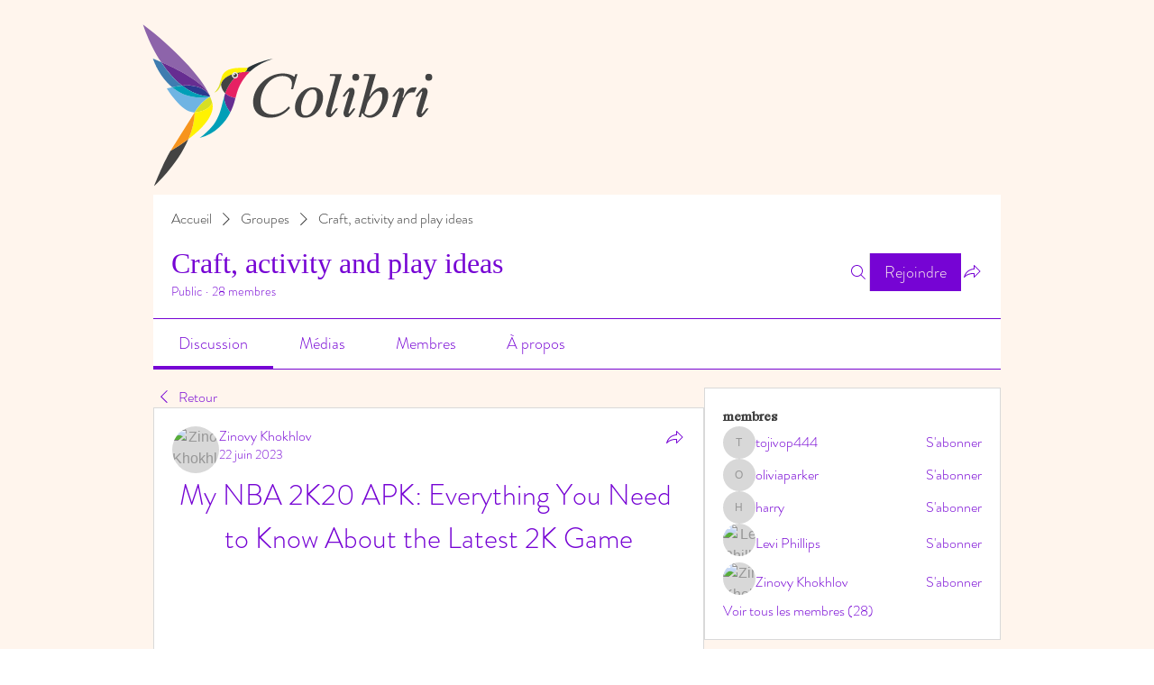

--- FILE ---
content_type: application/javascript
request_url: https://static.parastorage.com/services/social-groups-ooi/5.772.0/client-viewer/ricos_plugin_html.chunk.min.js
body_size: 931
content:
"use strict";(("undefined"!=typeof self?self:this).webpackJsonp__wix_social_groups_ooi=("undefined"!=typeof self?self:this).webpackJsonp__wix_social_groups_ooi||[]).push([[4123],{318:(e,t,n)=>{n.d(t,{f:()=>o});var a=n(6238);const o=e=>e&&"#"!==e[0]&&a.B.test(e)},172:(e,t,n)=>{n.d(t,{BL:()=>h,By:()=>s,C6:()=>d,DM:()=>b,GJ:()=>c,I7:()=>f,J1:()=>o,Kl:()=>p,M0:()=>u,TT:()=>a,Uw:()=>r,V$:()=>x,cn:()=>i,eO:()=>w,mC:()=>y,tq:()=>g,xe:()=>l,xj:()=>v,yo:()=>m});const a="html-insert-button",o="html-adsense-insert-button",i="html-component",s="iframe-component",r="plugin-toolbar-edit-html-button",l="plugin-toolbar-container-height-button",c="plugin-toolbar-container-width-button",d="html-edit-panel",u="html-edit-panel-footer-actions",m="html-edit-panel-html-segmented-toggle",h="html-edit-panel-html-input",g="html-edit-panel-url-input",p="html-slider-modal",w="html-dimensions-slider-toggle",f="html-dimensions-slider",b="html-dimensions-input",x="ai-widget-html-viewer",y="ai-widget-prompt-input-area",v="floating-container-ai-widget"},50394:(e,t,n)=>{n.r(t),n.d(t,{default:()=>r});var a=n(60751),o=n(418),i=n(31612),s=n(67870);var r=({node:e,nodeIndex:t,NodeViewContainer:n})=>{const{iframeSandboxDomain:r,config:l}=(0,a.useContext)(o.u);return a.createElement(n,{node:e,nodeIndex:t},a.createElement(s.a,{htmlData:e.htmlData,settings:l[i.d],iframeSandboxDomain:r,isViewer:!0}))}},67870:(e,t,n)=>{n.d(t,{a:()=>b});var a=n(60751),o=n(97733),i=n(318),s=n(6238);const r=e=>{const t=e&&s.B.match(e)&&s.B.match(e)?.[0];return t&&["http:","https:",""].includes(t.schema)?t.url:null};var l=n(172),c=n(19487);var d="dQCOe";var u=({iframeRef:e,isViewer:t,...n})=>{const{tabIndex:i}=(0,a.useContext)(o.iB);return a.createElement("iframe",{ref:e,className:d,title:"remote content","data-hook":l.By,style:{backgroundColor:"transparent"},allow:t?"fullscreen; autoplay; encrypted-media":"fullscreen; encrypted-media",allowFullScreen:!0,...n,tabIndex:i})};const m="undefined"==typeof window,h=({html:e,onHeightChange:t,iframeSandboxDomain:n,isViewer:o})=>{const[i,s]=(0,a.useState)(!1),[r,l]=(0,a.useState)(!1),[c]=(0,a.useState)(Math.random().toString(36).substr(2,9)),d=n.replace(/\/$/,""),[h,g]=(0,a.useState)(null),p=a.useRef(null),w=({data:e})=>{const{type:n,id:a,height:o}=e;"htmlPlugin:heightResize"===n&&a===c&&(t(o),window?.ricosHtmlPlugins||(window.ricosHtmlPlugins=new Set),window.ricosHtmlPlugins.add(a))};(0,a.useEffect)(()=>(s(!0),!m&&window.addEventListener("message",w),()=>{!m&&window.removeEventListener("message",w)}),[]),(0,a.useEffect)(()=>(!m&&h&&(p.current=new MutationObserver(e=>{e.forEach(e=>{"childList"===e.type&&e.removedNodes.forEach(e=>{(e===h||e.contains(h))&&l(!1)})})}),p.current.observe(document.body,{childList:!0,subtree:!0})),()=>{p.current&&p.current.disconnect()}),[h]);(0,a.useEffect)(()=>{var t;r&&(t=e,h?.contentWindow?.postMessage({type:"htmlPlugin:updateContent",id:c,content:t},"*"))},[e,r]);const f=(0,a.useCallback)(()=>{l(!0)},[]);return i?a.createElement(u,{style:{backgroundColor:"transparent"},onLoad:f,iframeRef:g,isViewer:o,src:d+"/html/2b2e4b_d767b483cae16e027c4ea8ac7906fbf4.html"}):null};var g=n(89038);var p=e=>{const[t]=(0,a.useState)(()=>(0,g.A)()),[n,o]=(0,a.useState)(!1),i=(0,a.useCallback)(()=>{o(!0),window?.ricosHtmlPlugins||(window.ricosHtmlPlugins=new Set),window.ricosHtmlPlugins.add(t)},[t]);return a.useEffect(()=>{const e=setTimeout(()=>{n||i()},5e3);return()=>clearTimeout(e)},[n,i]),a.createElement(u,{...e,onLoad:i,sandbox:"allow-popups allow-presentation allow-forms allow-same-origin allow-scripts"})},w="buaQO",f="eekv-";const b=a.forwardRef(({settings:e,htmlData:t,iframeSandboxDomain:n,onIframeHeightChange:s,isViewer:d=!1},u)=>{const{isMobile:m}=(0,a.useContext)(o.iB),[g,b]=a.useState(),x=(0,a.useMemo)(()=>{const{containerData:n,autoHeight:a}=t;if(!1!==a&&g)return s?.(g),g;const o=n?.height?.custom,i=parseInt(o||"");return!o||"string"==typeof o&&o.endsWith("%")||isNaN(i)?g||e.height||c.rU:i},[t,e.height,g]),y={width:m?"auto":t.containerData?.width?.custom||e.width||c.ec+"px",height:x+"px",maxHeight:x+"px"},v=(0,a.useMemo)(()=>{const n=(e=>{if(!e)return;const t=/http.+com/gm.exec(e);return t?t[0]:void 0})(e.siteDomain);return((e,t)=>{const n=e?.includes("adsbygoogle"),a=e?.includes("data-page-url=");if(t&&n&&!a){const n=`<ins class="adsbygoogle"\n\tdata-page-url="${t}"`;return e?.replace(new RegExp('<ins class="adsbygoogle"',"g"),n)}return e})(t.html,n)},[t.html]);return a.createElement("div",{className:w,style:y,"data-hook":l.cn,ref:u},v?a.createElement(h,{iframeSandboxDomain:n||"https://www.filesusr.com",key:c.kg,html:v,onHeightChange:e=>{e>0&&e!==g&&b(e)},isViewer:d}):t.url&&(0,i.f)(t.url)?a.createElement(p,{key:c.GG,tabIndex:0,src:r(t.url),isViewer:d}):a.createElement("div",{className:f}))})}}]);
//# sourceMappingURL=ricos_plugin_html.chunk.min.js.map